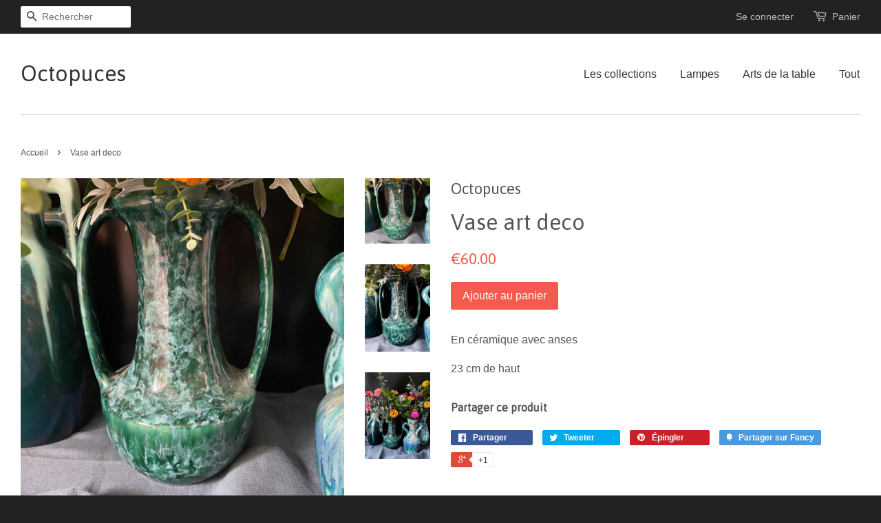

--- FILE ---
content_type: text/html; charset=utf-8
request_url: https://www.octopuces.fr/products/vase-art-deco-1
body_size: 14781
content:
<!doctype html>
<!--[if lt IE 7]><html class="no-js lt-ie9 lt-ie8 lt-ie7" lang="en"> <![endif]-->
<!--[if IE 7]><html class="no-js lt-ie9 lt-ie8" lang="en"> <![endif]-->
<!--[if IE 8]><html class="no-js lt-ie9" lang="en"> <![endif]-->
<!--[if IE 9 ]><html class="ie9 no-js"> <![endif]-->
<!--[if (gt IE 9)|!(IE)]><!--> <html class="no-js"> <!--<![endif]-->
<head>

  <!-- Basic page needs ================================================== -->
  <meta charset="utf-8">
  <meta http-equiv="X-UA-Compatible" content="IE=edge,chrome=1">

  

  <!-- Title and description ================================================== -->
  <title>
  Vase art deco &ndash; Octopuces
  </title>

  
  <meta name="description" content="En céramique avec anses  23 cm de haut ">
  

  <!-- Social meta ================================================== -->
  

  <meta property="og:type" content="product">
  <meta property="og:title" content="Vase art deco">
  <meta property="og:url" content="https://www.octopuces.fr/products/vase-art-deco-1">
  
  <meta property="og:image" content="http://www.octopuces.fr/cdn/shop/files/8D2EE4F5-B019-437D-B7DD-21306EE2CF34_grande.jpg?v=1756630399">
  <meta property="og:image:secure_url" content="https://www.octopuces.fr/cdn/shop/files/8D2EE4F5-B019-437D-B7DD-21306EE2CF34_grande.jpg?v=1756630399">
  
  <meta property="og:image" content="http://www.octopuces.fr/cdn/shop/files/C511CE39-CC22-4AAF-AA0A-E96C853F6810_grande.jpg?v=1756630400">
  <meta property="og:image:secure_url" content="https://www.octopuces.fr/cdn/shop/files/C511CE39-CC22-4AAF-AA0A-E96C853F6810_grande.jpg?v=1756630400">
  
  <meta property="og:image" content="http://www.octopuces.fr/cdn/shop/files/59A758AE-46B3-45DD-813D-9790DFEF4DD5_grande.jpg?v=1756630400">
  <meta property="og:image:secure_url" content="https://www.octopuces.fr/cdn/shop/files/59A758AE-46B3-45DD-813D-9790DFEF4DD5_grande.jpg?v=1756630400">
  
  <meta property="og:price:amount" content="60.00">
  <meta property="og:price:currency" content="EUR">


  <meta property="og:description" content="En céramique avec anses  23 cm de haut ">

<meta property="og:site_name" content="Octopuces">



<meta name="twitter:card" content="summary">




  <meta name="twitter:title" content="Vase art deco">
  <meta name="twitter:description" content="En céramique avec anses 
23 cm de haut ">
  <meta name="twitter:image" content="https://www.octopuces.fr/cdn/shop/files/8D2EE4F5-B019-437D-B7DD-21306EE2CF34_medium.jpg?v=1756630399">
  <meta name="twitter:image:width" content="240">
  <meta name="twitter:image:height" content="240">



  <!-- Helpers ================================================== -->
  <link rel="canonical" href="https://www.octopuces.fr/products/vase-art-deco-1">
  <meta name="viewport" content="width=device-width,initial-scale=1">
  <meta name="theme-color" content="#f45b4f">

  <!-- CSS ================================================== -->
  <link href="//www.octopuces.fr/cdn/shop/t/7/assets/timber.scss.css?v=64891077864413492201674755371" rel="stylesheet" type="text/css" media="all" />
  <link href="//www.octopuces.fr/cdn/shop/t/7/assets/theme.scss.css?v=178488997428412368011674755371" rel="stylesheet" type="text/css" media="all" />

  

  
    
    
    <link href="//fonts.googleapis.com/css?family=Asap:400" rel="stylesheet" type="text/css" media="all" />
  




  <!-- Header hook for plugins ================================================== -->
  <script>window.performance && window.performance.mark && window.performance.mark('shopify.content_for_header.start');</script><meta name="facebook-domain-verification" content="lmqawe7fslxbhnv19x51ikvn8q8oqp">
<meta id="shopify-digital-wallet" name="shopify-digital-wallet" content="/9969000/digital_wallets/dialog">
<meta name="shopify-checkout-api-token" content="38472db100f34872c020480f3cab029e">
<meta id="in-context-paypal-metadata" data-shop-id="9969000" data-venmo-supported="false" data-environment="production" data-locale="fr_FR" data-paypal-v4="true" data-currency="EUR">
<link rel="alternate" type="application/json+oembed" href="https://www.octopuces.fr/products/vase-art-deco-1.oembed">
<script async="async" src="/checkouts/internal/preloads.js?locale=fr-FR"></script>
<script id="apple-pay-shop-capabilities" type="application/json">{"shopId":9969000,"countryCode":"FR","currencyCode":"EUR","merchantCapabilities":["supports3DS"],"merchantId":"gid:\/\/shopify\/Shop\/9969000","merchantName":"Octopuces","requiredBillingContactFields":["postalAddress","email"],"requiredShippingContactFields":["postalAddress","email"],"shippingType":"shipping","supportedNetworks":["visa","masterCard","amex"],"total":{"type":"pending","label":"Octopuces","amount":"1.00"},"shopifyPaymentsEnabled":false,"supportsSubscriptions":false}</script>
<script id="shopify-features" type="application/json">{"accessToken":"38472db100f34872c020480f3cab029e","betas":["rich-media-storefront-analytics"],"domain":"www.octopuces.fr","predictiveSearch":true,"shopId":9969000,"locale":"fr"}</script>
<script>var Shopify = Shopify || {};
Shopify.shop = "octopuces.myshopify.com";
Shopify.locale = "fr";
Shopify.currency = {"active":"EUR","rate":"1.0"};
Shopify.country = "FR";
Shopify.theme = {"name":"Minimal","id":73959043,"schema_name":null,"schema_version":null,"theme_store_id":380,"role":"main"};
Shopify.theme.handle = "null";
Shopify.theme.style = {"id":null,"handle":null};
Shopify.cdnHost = "www.octopuces.fr/cdn";
Shopify.routes = Shopify.routes || {};
Shopify.routes.root = "/";</script>
<script type="module">!function(o){(o.Shopify=o.Shopify||{}).modules=!0}(window);</script>
<script>!function(o){function n(){var o=[];function n(){o.push(Array.prototype.slice.apply(arguments))}return n.q=o,n}var t=o.Shopify=o.Shopify||{};t.loadFeatures=n(),t.autoloadFeatures=n()}(window);</script>
<script id="shop-js-analytics" type="application/json">{"pageType":"product"}</script>
<script defer="defer" async type="module" src="//www.octopuces.fr/cdn/shopifycloud/shop-js/modules/v2/client.init-shop-cart-sync_CfnabTz1.fr.esm.js"></script>
<script defer="defer" async type="module" src="//www.octopuces.fr/cdn/shopifycloud/shop-js/modules/v2/chunk.common_1HJ87NEU.esm.js"></script>
<script defer="defer" async type="module" src="//www.octopuces.fr/cdn/shopifycloud/shop-js/modules/v2/chunk.modal_BHK_cQfO.esm.js"></script>
<script type="module">
  await import("//www.octopuces.fr/cdn/shopifycloud/shop-js/modules/v2/client.init-shop-cart-sync_CfnabTz1.fr.esm.js");
await import("//www.octopuces.fr/cdn/shopifycloud/shop-js/modules/v2/chunk.common_1HJ87NEU.esm.js");
await import("//www.octopuces.fr/cdn/shopifycloud/shop-js/modules/v2/chunk.modal_BHK_cQfO.esm.js");

  window.Shopify.SignInWithShop?.initShopCartSync?.({"fedCMEnabled":true,"windoidEnabled":true});

</script>
<script>(function() {
  var isLoaded = false;
  function asyncLoad() {
    if (isLoaded) return;
    isLoaded = true;
    var urls = ["\/\/shopify.privy.com\/widget.js?shop=octopuces.myshopify.com"];
    for (var i = 0; i < urls.length; i++) {
      var s = document.createElement('script');
      s.type = 'text/javascript';
      s.async = true;
      s.src = urls[i];
      var x = document.getElementsByTagName('script')[0];
      x.parentNode.insertBefore(s, x);
    }
  };
  if(window.attachEvent) {
    window.attachEvent('onload', asyncLoad);
  } else {
    window.addEventListener('load', asyncLoad, false);
  }
})();</script>
<script id="__st">var __st={"a":9969000,"offset":-39600,"reqid":"b9514215-095d-49e4-b5db-4a361978a8e1-1769542498","pageurl":"www.octopuces.fr\/products\/vase-art-deco-1","u":"02009bda5acb","p":"product","rtyp":"product","rid":10241953694034};</script>
<script>window.ShopifyPaypalV4VisibilityTracking = true;</script>
<script id="captcha-bootstrap">!function(){'use strict';const t='contact',e='account',n='new_comment',o=[[t,t],['blogs',n],['comments',n],[t,'customer']],c=[[e,'customer_login'],[e,'guest_login'],[e,'recover_customer_password'],[e,'create_customer']],r=t=>t.map((([t,e])=>`form[action*='/${t}']:not([data-nocaptcha='true']) input[name='form_type'][value='${e}']`)).join(','),a=t=>()=>t?[...document.querySelectorAll(t)].map((t=>t.form)):[];function s(){const t=[...o],e=r(t);return a(e)}const i='password',u='form_key',d=['recaptcha-v3-token','g-recaptcha-response','h-captcha-response',i],f=()=>{try{return window.sessionStorage}catch{return}},m='__shopify_v',_=t=>t.elements[u];function p(t,e,n=!1){try{const o=window.sessionStorage,c=JSON.parse(o.getItem(e)),{data:r}=function(t){const{data:e,action:n}=t;return t[m]||n?{data:e,action:n}:{data:t,action:n}}(c);for(const[e,n]of Object.entries(r))t.elements[e]&&(t.elements[e].value=n);n&&o.removeItem(e)}catch(o){console.error('form repopulation failed',{error:o})}}const l='form_type',E='cptcha';function T(t){t.dataset[E]=!0}const w=window,h=w.document,L='Shopify',v='ce_forms',y='captcha';let A=!1;((t,e)=>{const n=(g='f06e6c50-85a8-45c8-87d0-21a2b65856fe',I='https://cdn.shopify.com/shopifycloud/storefront-forms-hcaptcha/ce_storefront_forms_captcha_hcaptcha.v1.5.2.iife.js',D={infoText:'Protégé par hCaptcha',privacyText:'Confidentialité',termsText:'Conditions'},(t,e,n)=>{const o=w[L][v],c=o.bindForm;if(c)return c(t,g,e,D).then(n);var r;o.q.push([[t,g,e,D],n]),r=I,A||(h.body.append(Object.assign(h.createElement('script'),{id:'captcha-provider',async:!0,src:r})),A=!0)});var g,I,D;w[L]=w[L]||{},w[L][v]=w[L][v]||{},w[L][v].q=[],w[L][y]=w[L][y]||{},w[L][y].protect=function(t,e){n(t,void 0,e),T(t)},Object.freeze(w[L][y]),function(t,e,n,w,h,L){const[v,y,A,g]=function(t,e,n){const i=e?o:[],u=t?c:[],d=[...i,...u],f=r(d),m=r(i),_=r(d.filter((([t,e])=>n.includes(e))));return[a(f),a(m),a(_),s()]}(w,h,L),I=t=>{const e=t.target;return e instanceof HTMLFormElement?e:e&&e.form},D=t=>v().includes(t);t.addEventListener('submit',(t=>{const e=I(t);if(!e)return;const n=D(e)&&!e.dataset.hcaptchaBound&&!e.dataset.recaptchaBound,o=_(e),c=g().includes(e)&&(!o||!o.value);(n||c)&&t.preventDefault(),c&&!n&&(function(t){try{if(!f())return;!function(t){const e=f();if(!e)return;const n=_(t);if(!n)return;const o=n.value;o&&e.removeItem(o)}(t);const e=Array.from(Array(32),(()=>Math.random().toString(36)[2])).join('');!function(t,e){_(t)||t.append(Object.assign(document.createElement('input'),{type:'hidden',name:u})),t.elements[u].value=e}(t,e),function(t,e){const n=f();if(!n)return;const o=[...t.querySelectorAll(`input[type='${i}']`)].map((({name:t})=>t)),c=[...d,...o],r={};for(const[a,s]of new FormData(t).entries())c.includes(a)||(r[a]=s);n.setItem(e,JSON.stringify({[m]:1,action:t.action,data:r}))}(t,e)}catch(e){console.error('failed to persist form',e)}}(e),e.submit())}));const S=(t,e)=>{t&&!t.dataset[E]&&(n(t,e.some((e=>e===t))),T(t))};for(const o of['focusin','change'])t.addEventListener(o,(t=>{const e=I(t);D(e)&&S(e,y())}));const B=e.get('form_key'),M=e.get(l),P=B&&M;t.addEventListener('DOMContentLoaded',(()=>{const t=y();if(P)for(const e of t)e.elements[l].value===M&&p(e,B);[...new Set([...A(),...v().filter((t=>'true'===t.dataset.shopifyCaptcha))])].forEach((e=>S(e,t)))}))}(h,new URLSearchParams(w.location.search),n,t,e,['guest_login'])})(!0,!0)}();</script>
<script integrity="sha256-4kQ18oKyAcykRKYeNunJcIwy7WH5gtpwJnB7kiuLZ1E=" data-source-attribution="shopify.loadfeatures" defer="defer" src="//www.octopuces.fr/cdn/shopifycloud/storefront/assets/storefront/load_feature-a0a9edcb.js" crossorigin="anonymous"></script>
<script data-source-attribution="shopify.dynamic_checkout.dynamic.init">var Shopify=Shopify||{};Shopify.PaymentButton=Shopify.PaymentButton||{isStorefrontPortableWallets:!0,init:function(){window.Shopify.PaymentButton.init=function(){};var t=document.createElement("script");t.src="https://www.octopuces.fr/cdn/shopifycloud/portable-wallets/latest/portable-wallets.fr.js",t.type="module",document.head.appendChild(t)}};
</script>
<script data-source-attribution="shopify.dynamic_checkout.buyer_consent">
  function portableWalletsHideBuyerConsent(e){var t=document.getElementById("shopify-buyer-consent"),n=document.getElementById("shopify-subscription-policy-button");t&&n&&(t.classList.add("hidden"),t.setAttribute("aria-hidden","true"),n.removeEventListener("click",e))}function portableWalletsShowBuyerConsent(e){var t=document.getElementById("shopify-buyer-consent"),n=document.getElementById("shopify-subscription-policy-button");t&&n&&(t.classList.remove("hidden"),t.removeAttribute("aria-hidden"),n.addEventListener("click",e))}window.Shopify?.PaymentButton&&(window.Shopify.PaymentButton.hideBuyerConsent=portableWalletsHideBuyerConsent,window.Shopify.PaymentButton.showBuyerConsent=portableWalletsShowBuyerConsent);
</script>
<script data-source-attribution="shopify.dynamic_checkout.cart.bootstrap">document.addEventListener("DOMContentLoaded",(function(){function t(){return document.querySelector("shopify-accelerated-checkout-cart, shopify-accelerated-checkout")}if(t())Shopify.PaymentButton.init();else{new MutationObserver((function(e,n){t()&&(Shopify.PaymentButton.init(),n.disconnect())})).observe(document.body,{childList:!0,subtree:!0})}}));
</script>
<link id="shopify-accelerated-checkout-styles" rel="stylesheet" media="screen" href="https://www.octopuces.fr/cdn/shopifycloud/portable-wallets/latest/accelerated-checkout-backwards-compat.css" crossorigin="anonymous">
<style id="shopify-accelerated-checkout-cart">
        #shopify-buyer-consent {
  margin-top: 1em;
  display: inline-block;
  width: 100%;
}

#shopify-buyer-consent.hidden {
  display: none;
}

#shopify-subscription-policy-button {
  background: none;
  border: none;
  padding: 0;
  text-decoration: underline;
  font-size: inherit;
  cursor: pointer;
}

#shopify-subscription-policy-button::before {
  box-shadow: none;
}

      </style>

<script>window.performance && window.performance.mark && window.performance.mark('shopify.content_for_header.end');</script>

  

<!--[if lt IE 9]>
<script src="//cdnjs.cloudflare.com/ajax/libs/html5shiv/3.7.2/html5shiv.min.js" type="text/javascript"></script>
<script src="//www.octopuces.fr/cdn/shop/t/7/assets/respond.min.js?v=52248677837542619231446585499" type="text/javascript"></script>
<link href="//www.octopuces.fr/cdn/shop/t/7/assets/respond-proxy.html" id="respond-proxy" rel="respond-proxy" />
<link href="//www.octopuces.fr/search?q=31af4a89f896e5dc08a63774a7119312" id="respond-redirect" rel="respond-redirect" />
<script src="//www.octopuces.fr/search?q=31af4a89f896e5dc08a63774a7119312" type="text/javascript"></script>
<![endif]-->



  <script src="//ajax.googleapis.com/ajax/libs/jquery/1.11.0/jquery.min.js" type="text/javascript"></script>
  <script src="//www.octopuces.fr/cdn/shop/t/7/assets/modernizr.min.js?v=26620055551102246001446585499" type="text/javascript"></script>

  
  

<link href="https://monorail-edge.shopifysvc.com" rel="dns-prefetch">
<script>(function(){if ("sendBeacon" in navigator && "performance" in window) {try {var session_token_from_headers = performance.getEntriesByType('navigation')[0].serverTiming.find(x => x.name == '_s').description;} catch {var session_token_from_headers = undefined;}var session_cookie_matches = document.cookie.match(/_shopify_s=([^;]*)/);var session_token_from_cookie = session_cookie_matches && session_cookie_matches.length === 2 ? session_cookie_matches[1] : "";var session_token = session_token_from_headers || session_token_from_cookie || "";function handle_abandonment_event(e) {var entries = performance.getEntries().filter(function(entry) {return /monorail-edge.shopifysvc.com/.test(entry.name);});if (!window.abandonment_tracked && entries.length === 0) {window.abandonment_tracked = true;var currentMs = Date.now();var navigation_start = performance.timing.navigationStart;var payload = {shop_id: 9969000,url: window.location.href,navigation_start,duration: currentMs - navigation_start,session_token,page_type: "product"};window.navigator.sendBeacon("https://monorail-edge.shopifysvc.com/v1/produce", JSON.stringify({schema_id: "online_store_buyer_site_abandonment/1.1",payload: payload,metadata: {event_created_at_ms: currentMs,event_sent_at_ms: currentMs}}));}}window.addEventListener('pagehide', handle_abandonment_event);}}());</script>
<script id="web-pixels-manager-setup">(function e(e,d,r,n,o){if(void 0===o&&(o={}),!Boolean(null===(a=null===(i=window.Shopify)||void 0===i?void 0:i.analytics)||void 0===a?void 0:a.replayQueue)){var i,a;window.Shopify=window.Shopify||{};var t=window.Shopify;t.analytics=t.analytics||{};var s=t.analytics;s.replayQueue=[],s.publish=function(e,d,r){return s.replayQueue.push([e,d,r]),!0};try{self.performance.mark("wpm:start")}catch(e){}var l=function(){var e={modern:/Edge?\/(1{2}[4-9]|1[2-9]\d|[2-9]\d{2}|\d{4,})\.\d+(\.\d+|)|Firefox\/(1{2}[4-9]|1[2-9]\d|[2-9]\d{2}|\d{4,})\.\d+(\.\d+|)|Chrom(ium|e)\/(9{2}|\d{3,})\.\d+(\.\d+|)|(Maci|X1{2}).+ Version\/(15\.\d+|(1[6-9]|[2-9]\d|\d{3,})\.\d+)([,.]\d+|)( \(\w+\)|)( Mobile\/\w+|) Safari\/|Chrome.+OPR\/(9{2}|\d{3,})\.\d+\.\d+|(CPU[ +]OS|iPhone[ +]OS|CPU[ +]iPhone|CPU IPhone OS|CPU iPad OS)[ +]+(15[._]\d+|(1[6-9]|[2-9]\d|\d{3,})[._]\d+)([._]\d+|)|Android:?[ /-](13[3-9]|1[4-9]\d|[2-9]\d{2}|\d{4,})(\.\d+|)(\.\d+|)|Android.+Firefox\/(13[5-9]|1[4-9]\d|[2-9]\d{2}|\d{4,})\.\d+(\.\d+|)|Android.+Chrom(ium|e)\/(13[3-9]|1[4-9]\d|[2-9]\d{2}|\d{4,})\.\d+(\.\d+|)|SamsungBrowser\/([2-9]\d|\d{3,})\.\d+/,legacy:/Edge?\/(1[6-9]|[2-9]\d|\d{3,})\.\d+(\.\d+|)|Firefox\/(5[4-9]|[6-9]\d|\d{3,})\.\d+(\.\d+|)|Chrom(ium|e)\/(5[1-9]|[6-9]\d|\d{3,})\.\d+(\.\d+|)([\d.]+$|.*Safari\/(?![\d.]+ Edge\/[\d.]+$))|(Maci|X1{2}).+ Version\/(10\.\d+|(1[1-9]|[2-9]\d|\d{3,})\.\d+)([,.]\d+|)( \(\w+\)|)( Mobile\/\w+|) Safari\/|Chrome.+OPR\/(3[89]|[4-9]\d|\d{3,})\.\d+\.\d+|(CPU[ +]OS|iPhone[ +]OS|CPU[ +]iPhone|CPU IPhone OS|CPU iPad OS)[ +]+(10[._]\d+|(1[1-9]|[2-9]\d|\d{3,})[._]\d+)([._]\d+|)|Android:?[ /-](13[3-9]|1[4-9]\d|[2-9]\d{2}|\d{4,})(\.\d+|)(\.\d+|)|Mobile Safari.+OPR\/([89]\d|\d{3,})\.\d+\.\d+|Android.+Firefox\/(13[5-9]|1[4-9]\d|[2-9]\d{2}|\d{4,})\.\d+(\.\d+|)|Android.+Chrom(ium|e)\/(13[3-9]|1[4-9]\d|[2-9]\d{2}|\d{4,})\.\d+(\.\d+|)|Android.+(UC? ?Browser|UCWEB|U3)[ /]?(15\.([5-9]|\d{2,})|(1[6-9]|[2-9]\d|\d{3,})\.\d+)\.\d+|SamsungBrowser\/(5\.\d+|([6-9]|\d{2,})\.\d+)|Android.+MQ{2}Browser\/(14(\.(9|\d{2,})|)|(1[5-9]|[2-9]\d|\d{3,})(\.\d+|))(\.\d+|)|K[Aa][Ii]OS\/(3\.\d+|([4-9]|\d{2,})\.\d+)(\.\d+|)/},d=e.modern,r=e.legacy,n=navigator.userAgent;return n.match(d)?"modern":n.match(r)?"legacy":"unknown"}(),u="modern"===l?"modern":"legacy",c=(null!=n?n:{modern:"",legacy:""})[u],f=function(e){return[e.baseUrl,"/wpm","/b",e.hashVersion,"modern"===e.buildTarget?"m":"l",".js"].join("")}({baseUrl:d,hashVersion:r,buildTarget:u}),m=function(e){var d=e.version,r=e.bundleTarget,n=e.surface,o=e.pageUrl,i=e.monorailEndpoint;return{emit:function(e){var a=e.status,t=e.errorMsg,s=(new Date).getTime(),l=JSON.stringify({metadata:{event_sent_at_ms:s},events:[{schema_id:"web_pixels_manager_load/3.1",payload:{version:d,bundle_target:r,page_url:o,status:a,surface:n,error_msg:t},metadata:{event_created_at_ms:s}}]});if(!i)return console&&console.warn&&console.warn("[Web Pixels Manager] No Monorail endpoint provided, skipping logging."),!1;try{return self.navigator.sendBeacon.bind(self.navigator)(i,l)}catch(e){}var u=new XMLHttpRequest;try{return u.open("POST",i,!0),u.setRequestHeader("Content-Type","text/plain"),u.send(l),!0}catch(e){return console&&console.warn&&console.warn("[Web Pixels Manager] Got an unhandled error while logging to Monorail."),!1}}}}({version:r,bundleTarget:l,surface:e.surface,pageUrl:self.location.href,monorailEndpoint:e.monorailEndpoint});try{o.browserTarget=l,function(e){var d=e.src,r=e.async,n=void 0===r||r,o=e.onload,i=e.onerror,a=e.sri,t=e.scriptDataAttributes,s=void 0===t?{}:t,l=document.createElement("script"),u=document.querySelector("head"),c=document.querySelector("body");if(l.async=n,l.src=d,a&&(l.integrity=a,l.crossOrigin="anonymous"),s)for(var f in s)if(Object.prototype.hasOwnProperty.call(s,f))try{l.dataset[f]=s[f]}catch(e){}if(o&&l.addEventListener("load",o),i&&l.addEventListener("error",i),u)u.appendChild(l);else{if(!c)throw new Error("Did not find a head or body element to append the script");c.appendChild(l)}}({src:f,async:!0,onload:function(){if(!function(){var e,d;return Boolean(null===(d=null===(e=window.Shopify)||void 0===e?void 0:e.analytics)||void 0===d?void 0:d.initialized)}()){var d=window.webPixelsManager.init(e)||void 0;if(d){var r=window.Shopify.analytics;r.replayQueue.forEach((function(e){var r=e[0],n=e[1],o=e[2];d.publishCustomEvent(r,n,o)})),r.replayQueue=[],r.publish=d.publishCustomEvent,r.visitor=d.visitor,r.initialized=!0}}},onerror:function(){return m.emit({status:"failed",errorMsg:"".concat(f," has failed to load")})},sri:function(e){var d=/^sha384-[A-Za-z0-9+/=]+$/;return"string"==typeof e&&d.test(e)}(c)?c:"",scriptDataAttributes:o}),m.emit({status:"loading"})}catch(e){m.emit({status:"failed",errorMsg:(null==e?void 0:e.message)||"Unknown error"})}}})({shopId: 9969000,storefrontBaseUrl: "https://www.octopuces.fr",extensionsBaseUrl: "https://extensions.shopifycdn.com/cdn/shopifycloud/web-pixels-manager",monorailEndpoint: "https://monorail-edge.shopifysvc.com/unstable/produce_batch",surface: "storefront-renderer",enabledBetaFlags: ["2dca8a86"],webPixelsConfigList: [{"id":"462094674","configuration":"{\"pixel_id\":\"457851057984202\",\"pixel_type\":\"facebook_pixel\",\"metaapp_system_user_token\":\"-\"}","eventPayloadVersion":"v1","runtimeContext":"OPEN","scriptVersion":"ca16bc87fe92b6042fbaa3acc2fbdaa6","type":"APP","apiClientId":2329312,"privacyPurposes":["ANALYTICS","MARKETING","SALE_OF_DATA"],"dataSharingAdjustments":{"protectedCustomerApprovalScopes":["read_customer_address","read_customer_email","read_customer_name","read_customer_personal_data","read_customer_phone"]}},{"id":"shopify-app-pixel","configuration":"{}","eventPayloadVersion":"v1","runtimeContext":"STRICT","scriptVersion":"0450","apiClientId":"shopify-pixel","type":"APP","privacyPurposes":["ANALYTICS","MARKETING"]},{"id":"shopify-custom-pixel","eventPayloadVersion":"v1","runtimeContext":"LAX","scriptVersion":"0450","apiClientId":"shopify-pixel","type":"CUSTOM","privacyPurposes":["ANALYTICS","MARKETING"]}],isMerchantRequest: false,initData: {"shop":{"name":"Octopuces","paymentSettings":{"currencyCode":"EUR"},"myshopifyDomain":"octopuces.myshopify.com","countryCode":"FR","storefrontUrl":"https:\/\/www.octopuces.fr"},"customer":null,"cart":null,"checkout":null,"productVariants":[{"price":{"amount":60.0,"currencyCode":"EUR"},"product":{"title":"Vase art deco","vendor":"Octopuces","id":"10241953694034","untranslatedTitle":"Vase art deco","url":"\/products\/vase-art-deco-1","type":""},"id":"51418475168082","image":{"src":"\/\/www.octopuces.fr\/cdn\/shop\/files\/8D2EE4F5-B019-437D-B7DD-21306EE2CF34.jpg?v=1756630399"},"sku":null,"title":"Default Title","untranslatedTitle":"Default Title"}],"purchasingCompany":null},},"https://www.octopuces.fr/cdn","fcfee988w5aeb613cpc8e4bc33m6693e112",{"modern":"","legacy":""},{"shopId":"9969000","storefrontBaseUrl":"https:\/\/www.octopuces.fr","extensionBaseUrl":"https:\/\/extensions.shopifycdn.com\/cdn\/shopifycloud\/web-pixels-manager","surface":"storefront-renderer","enabledBetaFlags":"[\"2dca8a86\"]","isMerchantRequest":"false","hashVersion":"fcfee988w5aeb613cpc8e4bc33m6693e112","publish":"custom","events":"[[\"page_viewed\",{}],[\"product_viewed\",{\"productVariant\":{\"price\":{\"amount\":60.0,\"currencyCode\":\"EUR\"},\"product\":{\"title\":\"Vase art deco\",\"vendor\":\"Octopuces\",\"id\":\"10241953694034\",\"untranslatedTitle\":\"Vase art deco\",\"url\":\"\/products\/vase-art-deco-1\",\"type\":\"\"},\"id\":\"51418475168082\",\"image\":{\"src\":\"\/\/www.octopuces.fr\/cdn\/shop\/files\/8D2EE4F5-B019-437D-B7DD-21306EE2CF34.jpg?v=1756630399\"},\"sku\":null,\"title\":\"Default Title\",\"untranslatedTitle\":\"Default Title\"}}]]"});</script><script>
  window.ShopifyAnalytics = window.ShopifyAnalytics || {};
  window.ShopifyAnalytics.meta = window.ShopifyAnalytics.meta || {};
  window.ShopifyAnalytics.meta.currency = 'EUR';
  var meta = {"product":{"id":10241953694034,"gid":"gid:\/\/shopify\/Product\/10241953694034","vendor":"Octopuces","type":"","handle":"vase-art-deco-1","variants":[{"id":51418475168082,"price":6000,"name":"Vase art deco","public_title":null,"sku":null}],"remote":false},"page":{"pageType":"product","resourceType":"product","resourceId":10241953694034,"requestId":"b9514215-095d-49e4-b5db-4a361978a8e1-1769542498"}};
  for (var attr in meta) {
    window.ShopifyAnalytics.meta[attr] = meta[attr];
  }
</script>
<script class="analytics">
  (function () {
    var customDocumentWrite = function(content) {
      var jquery = null;

      if (window.jQuery) {
        jquery = window.jQuery;
      } else if (window.Checkout && window.Checkout.$) {
        jquery = window.Checkout.$;
      }

      if (jquery) {
        jquery('body').append(content);
      }
    };

    var hasLoggedConversion = function(token) {
      if (token) {
        return document.cookie.indexOf('loggedConversion=' + token) !== -1;
      }
      return false;
    }

    var setCookieIfConversion = function(token) {
      if (token) {
        var twoMonthsFromNow = new Date(Date.now());
        twoMonthsFromNow.setMonth(twoMonthsFromNow.getMonth() + 2);

        document.cookie = 'loggedConversion=' + token + '; expires=' + twoMonthsFromNow;
      }
    }

    var trekkie = window.ShopifyAnalytics.lib = window.trekkie = window.trekkie || [];
    if (trekkie.integrations) {
      return;
    }
    trekkie.methods = [
      'identify',
      'page',
      'ready',
      'track',
      'trackForm',
      'trackLink'
    ];
    trekkie.factory = function(method) {
      return function() {
        var args = Array.prototype.slice.call(arguments);
        args.unshift(method);
        trekkie.push(args);
        return trekkie;
      };
    };
    for (var i = 0; i < trekkie.methods.length; i++) {
      var key = trekkie.methods[i];
      trekkie[key] = trekkie.factory(key);
    }
    trekkie.load = function(config) {
      trekkie.config = config || {};
      trekkie.config.initialDocumentCookie = document.cookie;
      var first = document.getElementsByTagName('script')[0];
      var script = document.createElement('script');
      script.type = 'text/javascript';
      script.onerror = function(e) {
        var scriptFallback = document.createElement('script');
        scriptFallback.type = 'text/javascript';
        scriptFallback.onerror = function(error) {
                var Monorail = {
      produce: function produce(monorailDomain, schemaId, payload) {
        var currentMs = new Date().getTime();
        var event = {
          schema_id: schemaId,
          payload: payload,
          metadata: {
            event_created_at_ms: currentMs,
            event_sent_at_ms: currentMs
          }
        };
        return Monorail.sendRequest("https://" + monorailDomain + "/v1/produce", JSON.stringify(event));
      },
      sendRequest: function sendRequest(endpointUrl, payload) {
        // Try the sendBeacon API
        if (window && window.navigator && typeof window.navigator.sendBeacon === 'function' && typeof window.Blob === 'function' && !Monorail.isIos12()) {
          var blobData = new window.Blob([payload], {
            type: 'text/plain'
          });

          if (window.navigator.sendBeacon(endpointUrl, blobData)) {
            return true;
          } // sendBeacon was not successful

        } // XHR beacon

        var xhr = new XMLHttpRequest();

        try {
          xhr.open('POST', endpointUrl);
          xhr.setRequestHeader('Content-Type', 'text/plain');
          xhr.send(payload);
        } catch (e) {
          console.log(e);
        }

        return false;
      },
      isIos12: function isIos12() {
        return window.navigator.userAgent.lastIndexOf('iPhone; CPU iPhone OS 12_') !== -1 || window.navigator.userAgent.lastIndexOf('iPad; CPU OS 12_') !== -1;
      }
    };
    Monorail.produce('monorail-edge.shopifysvc.com',
      'trekkie_storefront_load_errors/1.1',
      {shop_id: 9969000,
      theme_id: 73959043,
      app_name: "storefront",
      context_url: window.location.href,
      source_url: "//www.octopuces.fr/cdn/s/trekkie.storefront.a804e9514e4efded663580eddd6991fcc12b5451.min.js"});

        };
        scriptFallback.async = true;
        scriptFallback.src = '//www.octopuces.fr/cdn/s/trekkie.storefront.a804e9514e4efded663580eddd6991fcc12b5451.min.js';
        first.parentNode.insertBefore(scriptFallback, first);
      };
      script.async = true;
      script.src = '//www.octopuces.fr/cdn/s/trekkie.storefront.a804e9514e4efded663580eddd6991fcc12b5451.min.js';
      first.parentNode.insertBefore(script, first);
    };
    trekkie.load(
      {"Trekkie":{"appName":"storefront","development":false,"defaultAttributes":{"shopId":9969000,"isMerchantRequest":null,"themeId":73959043,"themeCityHash":"7750561228010561301","contentLanguage":"fr","currency":"EUR","eventMetadataId":"30c41ef1-18c4-4a75-8922-e7c9cf956776"},"isServerSideCookieWritingEnabled":true,"monorailRegion":"shop_domain","enabledBetaFlags":["65f19447"]},"Session Attribution":{},"S2S":{"facebookCapiEnabled":false,"source":"trekkie-storefront-renderer","apiClientId":580111}}
    );

    var loaded = false;
    trekkie.ready(function() {
      if (loaded) return;
      loaded = true;

      window.ShopifyAnalytics.lib = window.trekkie;

      var originalDocumentWrite = document.write;
      document.write = customDocumentWrite;
      try { window.ShopifyAnalytics.merchantGoogleAnalytics.call(this); } catch(error) {};
      document.write = originalDocumentWrite;

      window.ShopifyAnalytics.lib.page(null,{"pageType":"product","resourceType":"product","resourceId":10241953694034,"requestId":"b9514215-095d-49e4-b5db-4a361978a8e1-1769542498","shopifyEmitted":true});

      var match = window.location.pathname.match(/checkouts\/(.+)\/(thank_you|post_purchase)/)
      var token = match? match[1]: undefined;
      if (!hasLoggedConversion(token)) {
        setCookieIfConversion(token);
        window.ShopifyAnalytics.lib.track("Viewed Product",{"currency":"EUR","variantId":51418475168082,"productId":10241953694034,"productGid":"gid:\/\/shopify\/Product\/10241953694034","name":"Vase art deco","price":"60.00","sku":null,"brand":"Octopuces","variant":null,"category":"","nonInteraction":true,"remote":false},undefined,undefined,{"shopifyEmitted":true});
      window.ShopifyAnalytics.lib.track("monorail:\/\/trekkie_storefront_viewed_product\/1.1",{"currency":"EUR","variantId":51418475168082,"productId":10241953694034,"productGid":"gid:\/\/shopify\/Product\/10241953694034","name":"Vase art deco","price":"60.00","sku":null,"brand":"Octopuces","variant":null,"category":"","nonInteraction":true,"remote":false,"referer":"https:\/\/www.octopuces.fr\/products\/vase-art-deco-1"});
      }
    });


        var eventsListenerScript = document.createElement('script');
        eventsListenerScript.async = true;
        eventsListenerScript.src = "//www.octopuces.fr/cdn/shopifycloud/storefront/assets/shop_events_listener-3da45d37.js";
        document.getElementsByTagName('head')[0].appendChild(eventsListenerScript);

})();</script>
<script
  defer
  src="https://www.octopuces.fr/cdn/shopifycloud/perf-kit/shopify-perf-kit-3.0.4.min.js"
  data-application="storefront-renderer"
  data-shop-id="9969000"
  data-render-region="gcp-us-east1"
  data-page-type="product"
  data-theme-instance-id="73959043"
  data-theme-name=""
  data-theme-version=""
  data-monorail-region="shop_domain"
  data-resource-timing-sampling-rate="10"
  data-shs="true"
  data-shs-beacon="true"
  data-shs-export-with-fetch="true"
  data-shs-logs-sample-rate="1"
  data-shs-beacon-endpoint="https://www.octopuces.fr/api/collect"
></script>
</head>

<body id="vase-art-deco" class="template-product" >

  <div class="header-bar">
  <div class="wrapper medium-down--hide">
    <div class="post-large--display-table">

      <div class="header-bar__left post-large--display-table-cell">

        

        

        
          
            <div class="header-bar__module header-bar__search">
              


  <form action="/search" method="get" class="header-bar__search-form clearfix" role="search">
    
    <button type="submit" class="btn icon-fallback-text header-bar__search-submit">
      <span class="icon icon-search" aria-hidden="true"></span>
      <span class="fallback-text">Recherche</span>
    </button>
    <input type="search" name="q" value="" aria-label="Rechercher" class="header-bar__search-input" placeholder="Rechercher">
  </form>


            </div>
          
        

      </div>

      <div class="header-bar__right post-large--display-table-cell">

        
          <ul class="header-bar__module header-bar__module--list">
            
              <li>
                <a href="https://shopify.com/9969000/account?locale=fr&amp;region_country=FR" id="customer_login_link">Se connecter</a>
              </li>
            
          </ul>
        

        <div class="header-bar__module">
          <span class="header-bar__sep" aria-hidden="true"></span>
          <a href="/cart" class="cart-page-link">
            <span class="icon icon-cart header-bar__cart-icon" aria-hidden="true"></span>
          </a>
        </div>

        <div class="header-bar__module">
          <a href="/cart" class="cart-page-link">
            Panier
            <span class="cart-count header-bar__cart-count hidden-count">0</span>
          </a>
        </div>

        
          
        

      </div>
    </div>
  </div>
  <div class="wrapper post-large--hide">
    <button type="button" class="mobile-nav-trigger" id="MobileNavTrigger">
      <span class="icon icon-hamburger" aria-hidden="true"></span>
      Menu
    </button>
    <a href="/cart" class="cart-page-link mobile-cart-page-link">
      <span class="icon icon-cart header-bar__cart-icon" aria-hidden="true"></span>
      Panier <span class="cart-count hidden-count">0</span>
    </a>
  </div>
  <ul id="MobileNav" class="mobile-nav post-large--hide">
  
  
  
  <li class="mobile-nav__link" aria-haspopup="true">
    
      <a href="/collections" class="mobile-nav">
        Les collections 
      </a>
    
  </li>
  
  
  <li class="mobile-nav__link" aria-haspopup="true">
    
      <a href="/collections/retro-lights" class="mobile-nav">
        Lampes
      </a>
    
  </li>
  
  
  <li class="mobile-nav__link" aria-haspopup="true">
    
      <a href="/collections/vaisselle" class="mobile-nav">
        Arts de la table 
      </a>
    
  </li>
  
  
  <li class="mobile-nav__link" aria-haspopup="true">
    
      <a href="/collections/all" class="mobile-nav">
        Tout
      </a>
    
  </li>
  

  
    
      <li class="mobile-nav__link">
        <a href="https://shopify.com/9969000/account?locale=fr&amp;region_country=FR" id="customer_login_link">Se connecter</a>
      </li>
      
        <li class="mobile-nav__link">
          <a href="https://shopify.com/9969000/account?locale=fr" id="customer_register_link">Créer un compte</a>
        </li>
      
    
  
  
  <li class="mobile-nav__link">
    
      <div class="header-bar__module header-bar__search">
        


  <form action="/search" method="get" class="header-bar__search-form clearfix" role="search">
    
    <button type="submit" class="btn icon-fallback-text header-bar__search-submit">
      <span class="icon icon-search" aria-hidden="true"></span>
      <span class="fallback-text">Recherche</span>
    </button>
    <input type="search" name="q" value="" aria-label="Rechercher" class="header-bar__search-input" placeholder="Rechercher">
  </form>


      </div>
    
  </li>
  
</ul>

</div>


  <header class="site-header" role="banner">
    <div class="wrapper">

      

      <div class="grid--full post-large--display-table">
        <div class="grid__item post-large--one-third post-large--display-table-cell">
          
            <div class="h1 site-header__logo post-large--left" itemscope itemtype="http://schema.org/Organization">
          
            
              <a href="/" itemprop="url">Octopuces</a>
            
          
            </div>
          
          
        </div>
        <div class="grid__item post-large--two-thirds post-large--display-table-cell medium-down--hide">
          
<ul class="site-nav post-large--text-right" id="AccessibleNav">
  
    
    
    
      <li >
        <a href="/collections" class="site-nav__link">Les collections </a>
      </li>
    
  
    
    
    
      <li >
        <a href="/collections/retro-lights" class="site-nav__link">Lampes</a>
      </li>
    
  
    
    
    
      <li >
        <a href="/collections/vaisselle" class="site-nav__link">Arts de la table </a>
      </li>
    
  
    
    
    
      <li >
        <a href="/collections/all" class="site-nav__link">Tout</a>
      </li>
    
  
</ul>

        </div>
      </div>

      

    </div>
  </header>

  <main class="wrapper main-content" role="main">
    <div class="grid">
        <div class="grid__item">
          <div itemscope itemtype="http://schema.org/Product">

  <meta itemprop="url" content="https://www.octopuces.fr/products/vase-art-deco-1">
  <meta itemprop="image" content="//www.octopuces.fr/cdn/shop/files/8D2EE4F5-B019-437D-B7DD-21306EE2CF34_grande.jpg?v=1756630399">

  <div class="section-header section-header--breadcrumb">
    

<nav class="breadcrumb" role="navigation" aria-label="breadcrumbs">
  <a href="/" title="Retour à la page d&#39;accueil">Accueil</a>

  

    
    <span aria-hidden="true" class="breadcrumb__sep">&rsaquo;</span>
    <span>Vase art deco</span>

  
</nav>


  </div>

  <div class="product-single">
    <div class="grid product-single__hero">
      <div class="grid__item post-large--one-half">

        

          <div class="grid">

            <div class="grid__item four-fifths product-single__photos" id="ProductPhoto">
              
              <img src="//www.octopuces.fr/cdn/shop/files/8D2EE4F5-B019-437D-B7DD-21306EE2CF34_1024x1024.jpg?v=1756630399" alt="Vase art deco" id="ProductPhotoImg" data-image-id="63696044163410">
            </div>

            <div class="grid__item one-fifth">

              <ul class="grid product-single__thumbnails" id="ProductThumbs">
                
                  <li class="grid__item">
                    <a data-image-id="63696044163410" href="//www.octopuces.fr/cdn/shop/files/8D2EE4F5-B019-437D-B7DD-21306EE2CF34_1024x1024.jpg?v=1756630399" class="product-single__thumbnail">
                      <img src="//www.octopuces.fr/cdn/shop/files/8D2EE4F5-B019-437D-B7DD-21306EE2CF34_grande.jpg?v=1756630399" alt="Vase art deco">
                    </a>
                  </li>
                
                  <li class="grid__item">
                    <a data-image-id="63696044130642" href="//www.octopuces.fr/cdn/shop/files/C511CE39-CC22-4AAF-AA0A-E96C853F6810_1024x1024.jpg?v=1756630400" class="product-single__thumbnail">
                      <img src="//www.octopuces.fr/cdn/shop/files/C511CE39-CC22-4AAF-AA0A-E96C853F6810_grande.jpg?v=1756630400" alt="Vase art deco">
                    </a>
                  </li>
                
                  <li class="grid__item">
                    <a data-image-id="63696044097874" href="//www.octopuces.fr/cdn/shop/files/59A758AE-46B3-45DD-813D-9790DFEF4DD5_1024x1024.jpg?v=1756630400" class="product-single__thumbnail">
                      <img src="//www.octopuces.fr/cdn/shop/files/59A758AE-46B3-45DD-813D-9790DFEF4DD5_grande.jpg?v=1756630400" alt="Vase art deco">
                    </a>
                  </li>
                
              </ul>

            </div>

          </div>

        

        
        <ul class="gallery" class="hidden">
          
          <li data-image-id="63696044163410" class="gallery__item" data-mfp-src="//www.octopuces.fr/cdn/shop/files/8D2EE4F5-B019-437D-B7DD-21306EE2CF34_1024x1024.jpg?v=1756630399"></li>
          
          <li data-image-id="63696044130642" class="gallery__item" data-mfp-src="//www.octopuces.fr/cdn/shop/files/C511CE39-CC22-4AAF-AA0A-E96C853F6810_1024x1024.jpg?v=1756630400"></li>
          
          <li data-image-id="63696044097874" class="gallery__item" data-mfp-src="//www.octopuces.fr/cdn/shop/files/59A758AE-46B3-45DD-813D-9790DFEF4DD5_1024x1024.jpg?v=1756630400"></li>
          
        </ul>
        

      </div>
      <div class="grid__item post-large--one-half">
        
          <h3 itemprop="brand">Octopuces</h3>
        
        <h1 itemprop="name">Vase art deco</h1>

        <div itemprop="offers" itemscope itemtype="http://schema.org/Offer">
          

          <meta itemprop="priceCurrency" content="EUR">
          <link itemprop="availability" href="http://schema.org/InStock">

          <div class="product-single__prices">
            <span id="ProductPrice" class="product-single__price" itemprop="price">
              &euro;60.00
            </span>

            
          </div>

          <form action="/cart/add" method="post" enctype="multipart/form-data" id="AddToCartForm">
            <select name="id" id="productSelect" class="product-single__variants">
              
                

                  <option  selected="selected"  data-sku="" value="51418475168082">Default Title - &euro;60.00 EUR</option>

                
              
            </select>

            <div class="product-single__quantity is-hidden">
              <label for="Quantity">Quantité</label>
              <input type="number" id="Quantity" name="quantity" value="1" min="1" class="quantity-selector">
            </div>

            <button type="submit" name="add" id="AddToCart" class="btn">
              <span id="AddToCartText">Ajouter au panier</span>
            </button>
          </form>

          <div class="product-description rte" itemprop="description">
            <p>En céramique avec anses </p>
<p>23 cm de haut </p>
          </div>

          
            <hr class="hr--clear hr--small">
            <h4>Partager ce produit</h4>
            



<div class="social-sharing normal" data-permalink="https://www.octopuces.fr/products/vase-art-deco-1">

  
    <a target="_blank" href="//www.facebook.com/sharer.php?u=https://www.octopuces.fr/products/vase-art-deco-1" class="share-facebook">
      <span class="icon icon-facebook"></span>
      <span class="share-title">Partager</span>
      
        <span class="share-count">0</span>
      
    </a>
  

  
    <a target="_blank" href="//twitter.com/share?text=Vase%20art%20deco&amp;url=https://www.octopuces.fr/products/vase-art-deco-1" class="share-twitter">
      <span class="icon icon-twitter"></span>
      <span class="share-title">Tweeter</span>
      
        <span class="share-count">0</span>
      
    </a>
  

  

    
      <a target="_blank" href="//pinterest.com/pin/create/button/?url=https://www.octopuces.fr/products/vase-art-deco-1&amp;media=http://www.octopuces.fr/cdn/shop/files/8D2EE4F5-B019-437D-B7DD-21306EE2CF34_1024x1024.jpg?v=1756630399&amp;description=Vase%20art%20deco" class="share-pinterest">
        <span class="icon icon-pinterest"></span>
        <span class="share-title">Épingler</span>
        
          <span class="share-count">0</span>
        
      </a>
    

    
      <a target="_blank" href="//fancy.com/fancyit?ItemURL=https://www.octopuces.fr/products/vase-art-deco-1&amp;Title=Vase%20art%20deco&amp;Category=Other&amp;ImageURL=//www.octopuces.fr/cdn/shop/files/8D2EE4F5-B019-437D-B7DD-21306EE2CF34_1024x1024.jpg?v=1756630399" class="share-fancy">
        <span class="icon icon-fancy"></span>
        <span class="share-title">Partager sur Fancy</span>
      </a>
    

  

  
    <a target="_blank" href="//plus.google.com/share?url=https://www.octopuces.fr/products/vase-art-deco-1" class="share-google">
      <!-- Cannot get Google+ share count with JS yet -->
      <span class="icon icon-google"></span>
      
        <span class="share-count">+1</span>
      
    </a>
  

</div>

          
        </div>

      </div>
    </div>
  </div>

  
    





  <hr class="hr--clear hr--small">
  <div class="section-header section-header--medium">
    <h4 class="section-header__title">Autres produits de la collection</h4>
  </div>
  <div class="grid-uniform grid-link__container">
    
    
    
      
        
          
          











<div class="grid__item post-large--one-quarter medium--one-quarter small--one-half">
  <a href="/collections/diabolo/products/6-porte-couteaux-soliflores" class="grid-link">
    <span class="grid-link__image grid-link__image--product">
      
      
      <span class="grid-link__image-centered">
        <img src="//www.octopuces.fr/cdn/shop/files/DF4F851B-58EE-4764-8EE4-FF88F6260AB5_large.jpg?v=1769444849" alt="6 porte couteaux soliflores">
      </span>
    </span>
    <p class="grid-link__title">6 porte couteaux soliflores</p>
    
      <p class="grid-link__title grid-link__vendor">Octopuces</p>
    
    <p class="grid-link__meta">
      
      
      &euro;90.00
    </p>
  </a>
</div>

        
      
    
      
        
          
          











<div class="grid__item post-large--one-quarter medium--one-quarter small--one-half">
  <a href="/collections/diabolo/products/vase-barbotine-onnaing" class="grid-link">
    <span class="grid-link__image grid-link__image--product">
      
      
      <span class="grid-link__image-centered">
        <img src="//www.octopuces.fr/cdn/shop/files/AA5CBADD-8164-497C-9B6D-81A1A0377005_large.jpg?v=1766930625" alt="Vase barbotine onnaing">
      </span>
    </span>
    <p class="grid-link__title">Vase barbotine onnaing</p>
    
      <p class="grid-link__title grid-link__vendor">Octopuces</p>
    
    <p class="grid-link__meta">
      
      
      &euro;120.00
    </p>
  </a>
</div>

        
      
    
      
        
          
          











<div class="grid__item post-large--one-quarter medium--one-quarter small--one-half">
  <a href="/collections/diabolo/products/vase-terres-melees-3" class="grid-link">
    <span class="grid-link__image grid-link__image--product">
      
      
      <span class="grid-link__image-centered">
        <img src="//www.octopuces.fr/cdn/shop/files/B13DB350-F15C-4CF4-BB74-4FB35379C1DE_large.jpg?v=1744962971" alt="Vase terres mêlées">
      </span>
    </span>
    <p class="grid-link__title">Vase terres mêlées</p>
    
      <p class="grid-link__title grid-link__vendor">Octopuces</p>
    
    <p class="grid-link__meta">
      
      
      &euro;80.00
    </p>
  </a>
</div>

        
      
    
      
        
          
          











<div class="grid__item post-large--one-quarter medium--one-quarter small--one-half">
  <a href="/collections/diabolo/products/vase-terres-melees-2" class="grid-link">
    <span class="grid-link__image grid-link__image--product">
      
      
      <span class="grid-link__image-centered">
        <img src="//www.octopuces.fr/cdn/shop/files/B13DB350-F15C-4CF4-BB74-4FB35379C1DE_large.jpg?v=1744962971" alt="Vase terres mêlées">
      </span>
    </span>
    <p class="grid-link__title">Vase terres mêlées</p>
    
      <p class="grid-link__title grid-link__vendor">Octopuces</p>
    
    <p class="grid-link__meta">
      
      
      &euro;68.00
    </p>
  </a>
</div>

        
      
    
      
        
      
    
  </div>


  

</div>

<script src="//www.octopuces.fr/cdn/shopifycloud/storefront/assets/themes_support/option_selection-b017cd28.js" type="text/javascript"></script>
<script>
  var selectCallback = function(variant, selector) {
    timber.productPage({
      money_format: "&euro;{{amount}}",
      variant: variant,
      selector: selector,
      translations: {
        add_to_cart : "Ajouter au panier",
        sold_out : "Vendu ",
        unavailable : "Non disponible"
      }
    });
  };

  jQuery(function($) {
    new Shopify.OptionSelectors('productSelect', {
      product: {"id":10241953694034,"title":"Vase art deco","handle":"vase-art-deco-1","description":"\u003cp\u003eEn céramique avec anses \u003c\/p\u003e\n\u003cp\u003e23 cm de haut \u003c\/p\u003e","published_at":"2025-08-30T21:52:54-11:00","created_at":"2025-08-30T21:52:54-11:00","vendor":"Octopuces","type":"","tags":[],"price":6000,"price_min":6000,"price_max":6000,"available":true,"price_varies":false,"compare_at_price":null,"compare_at_price_min":0,"compare_at_price_max":0,"compare_at_price_varies":false,"variants":[{"id":51418475168082,"title":"Default Title","option1":"Default Title","option2":null,"option3":null,"sku":null,"requires_shipping":true,"taxable":true,"featured_image":null,"available":true,"name":"Vase art deco","public_title":null,"options":["Default Title"],"price":6000,"weight":2000,"compare_at_price":null,"inventory_quantity":1,"inventory_management":"shopify","inventory_policy":"deny","barcode":null,"requires_selling_plan":false,"selling_plan_allocations":[]}],"images":["\/\/www.octopuces.fr\/cdn\/shop\/files\/8D2EE4F5-B019-437D-B7DD-21306EE2CF34.jpg?v=1756630399","\/\/www.octopuces.fr\/cdn\/shop\/files\/C511CE39-CC22-4AAF-AA0A-E96C853F6810.jpg?v=1756630400","\/\/www.octopuces.fr\/cdn\/shop\/files\/59A758AE-46B3-45DD-813D-9790DFEF4DD5.jpg?v=1756630400"],"featured_image":"\/\/www.octopuces.fr\/cdn\/shop\/files\/8D2EE4F5-B019-437D-B7DD-21306EE2CF34.jpg?v=1756630399","options":["Title"],"media":[{"alt":null,"id":52547617325394,"position":1,"preview_image":{"aspect_ratio":1.0,"height":3024,"width":3024,"src":"\/\/www.octopuces.fr\/cdn\/shop\/files\/8D2EE4F5-B019-437D-B7DD-21306EE2CF34.jpg?v=1756630399"},"aspect_ratio":1.0,"height":3024,"media_type":"image","src":"\/\/www.octopuces.fr\/cdn\/shop\/files\/8D2EE4F5-B019-437D-B7DD-21306EE2CF34.jpg?v=1756630399","width":3024},{"alt":null,"id":52547617292626,"position":2,"preview_image":{"aspect_ratio":0.75,"height":4032,"width":3024,"src":"\/\/www.octopuces.fr\/cdn\/shop\/files\/C511CE39-CC22-4AAF-AA0A-E96C853F6810.jpg?v=1756630400"},"aspect_ratio":0.75,"height":4032,"media_type":"image","src":"\/\/www.octopuces.fr\/cdn\/shop\/files\/C511CE39-CC22-4AAF-AA0A-E96C853F6810.jpg?v=1756630400","width":3024},{"alt":null,"id":52547617259858,"position":3,"preview_image":{"aspect_ratio":0.75,"height":4032,"width":3024,"src":"\/\/www.octopuces.fr\/cdn\/shop\/files\/59A758AE-46B3-45DD-813D-9790DFEF4DD5.jpg?v=1756630400"},"aspect_ratio":0.75,"height":4032,"media_type":"image","src":"\/\/www.octopuces.fr\/cdn\/shop\/files\/59A758AE-46B3-45DD-813D-9790DFEF4DD5.jpg?v=1756630400","width":3024}],"requires_selling_plan":false,"selling_plan_groups":[],"content":"\u003cp\u003eEn céramique avec anses \u003c\/p\u003e\n\u003cp\u003e23 cm de haut \u003c\/p\u003e"},
      onVariantSelected: selectCallback,
      enableHistoryState: true
    });

    // Add label if only one product option and it isn't 'Title'. Could be 'Size'.
    

    // Hide selectors if we only have 1 variant and its title contains 'Default'.
    
      $('.selector-wrapper').hide();
    
  });
</script>

        </div>
    </div>
  </main>

  <footer class="site-footer small--text-center" role="contentinfo">

    <div class="wrapper">

      <div class="grid-uniform ">

        
        
        
        
        
        
        
        

        

        

        
          <div class="grid__item post-large--one-third medium--one-third">
            
            <h4>Liens rapides</h4>
            
            <ul class="site-footer__links">
              
                <li><a href="/pages/about-us">A propos </a></li>
              
                <li><a href="/search">Recherche </a></li>
              
                <li><a href="/pages/contactez-nous">Contact </a></li>
              
                <li><a href="/pages/politique-de-confidentialite">Politique de confidentialité</a></li>
              
            </ul>
          </div>
        

        

        
          <div class="grid__item post-large--one-third medium--one-third">
            <h4>Suivez-nous</h4>
              
              <ul class="inline-list social-icons">
  
  
    <li>
      <a class="icon-fallback-text" href="https://www.facebook.com/Octopuces-1017032861661589/?fref=ts" title="Octopuces sur Facebook">
        <span class="icon icon-facebook" aria-hidden="true"></span>
        <span class="fallback-text">Facebook</span>
      </a>
    </li>
  
  
    <li>
      <a class="icon-fallback-text" href="https://www.pinterest.com/octopuces/" title="Octopuces sur Pinterest">
        <span class="icon icon-pinterest" aria-hidden="true"></span>
        <span class="fallback-text">Pinterest</span>
      </a>
    </li>
  
  
  
    <li>
      <a class="icon-fallback-text" href="https://www.instagram.com/octopuces/" title="Octopuces sur Instagram">
        <span class="icon icon-instagram" aria-hidden="true"></span>
        <span class="fallback-text">Instagram</span>
      </a>
    </li>
  
  
  
  
  
  
</ul>
          </div>
        

        

        
          <div class="grid__item post-large--one-third medium--one-third">
            <h4>NEWSLETTER</h4>
            <p>Vous ne voulez pas rater la prochaine collection? Besoin d&#39;inspiration ? Inscrivez-vous ! </p>
            

<form action="//lesoctopuces.us11.list-manage.com/subscribe/post?u=73156d619d7790b19cea3ab4d&amp;id=c0829fb35e" method="post" id="mc-embedded-subscribe-form" name="mc-embedded-subscribe-form" target="_blank" class="small--hide">
  <input type="email" value="" placeholder="votre-courriel@exemple.com" name="EMAIL" id="mail" aria-label="votre-courriel@exemple.com" autocorrect="off" autocapitalize="off">
  <input type="submit" class="btn" name="subscribe" id="subscribe" value="S&#39;inscrire">
</form>
<form action="//lesoctopuces.us11.list-manage.com/subscribe/post?u=73156d619d7790b19cea3ab4d&amp;id=c0829fb35e" method="post" id="mc-embedded-subscribe-form" name="mc-embedded-subscribe-form" target="_blank" class="post-large--hide medium--hide input-group">
  <input type="email" value="" placeholder="votre-courriel@exemple.com" name="EMAIL" id="mail" class="input-group-field" aria-label="votre-courriel@exemple.com" autocorrect="off" autocapitalize="off">
  <span class="input-group-btn">
    <input type="submit" class="btn" name="subscribe" id="subscribe" value="S&#39;inscrire">
  </span>
</form>

          </div>
        
      </div>

      <hr class="hr--small hr--clear">

      <div class="grid">
        <div class="grid__item text-center">
          <p class="site-footer__links">Droit d&#39;auteur &copy; 2026, <a href="/" title="">Octopuces</a>. <a target="_blank" rel="nofollow" href="https://fr.shopify.com?utm_campaign=poweredby&amp;utm_medium=shopify&amp;utm_source=onlinestore">Commerce électronique propulsé par Shopify</a></p>
        </div>
      </div>

      
        
        <div class="grid">
           <div class="grid__item text-center">
             <ul class="inline-list payment-icons">
               
                 <li>
                   <span class="icon-fallback-text">
                     <span class="icon icon-american_express" aria-hidden="true"></span>
                     <span class="fallback-text">american express</span>
                   </span>
                 </li>
               
                 <li>
                   <span class="icon-fallback-text">
                     <span class="icon icon-apple_pay" aria-hidden="true"></span>
                     <span class="fallback-text">apple pay</span>
                   </span>
                 </li>
               
                 <li>
                   <span class="icon-fallback-text">
                     <span class="icon icon-master" aria-hidden="true"></span>
                     <span class="fallback-text">master</span>
                   </span>
                 </li>
               
                 <li>
                   <span class="icon-fallback-text">
                     <span class="icon icon-paypal" aria-hidden="true"></span>
                     <span class="fallback-text">paypal</span>
                   </span>
                 </li>
               
                 <li>
                   <span class="icon-fallback-text">
                     <span class="icon icon-visa" aria-hidden="true"></span>
                     <span class="fallback-text">visa</span>
                   </span>
                 </li>
               
             </ul>
           </div>
         </div>
         
       

    </div>

  </footer>

  

  
    <script src="//www.octopuces.fr/cdn/shop/t/7/assets/jquery.flexslider.min.js?v=33237652356059489871446585498" type="text/javascript"></script>
    <script src="//www.octopuces.fr/cdn/shop/t/7/assets/slider.js?v=26365889260091636011538750634" type="text/javascript"></script>
  

  <script src="//www.octopuces.fr/cdn/shop/t/7/assets/fastclick.min.js?v=29723458539410922371446585498" type="text/javascript"></script>
  <script src="//www.octopuces.fr/cdn/shop/t/7/assets/timber.js?v=26526583228822475811446585501" type="text/javascript"></script>
  <script src="//www.octopuces.fr/cdn/shop/t/7/assets/theme.js?v=113202804833863325961446585501" type="text/javascript"></script>

  
    
      <script src="//www.octopuces.fr/cdn/shop/t/7/assets/magnific-popup.min.js?v=150056207394664341371446585498" type="text/javascript"></script>
    
  

  
    
      <script src="//www.octopuces.fr/cdn/shop/t/7/assets/social-buttons.js?v=119607936257803311281446585501" type="text/javascript"></script>
    
  

</body>
</html>
